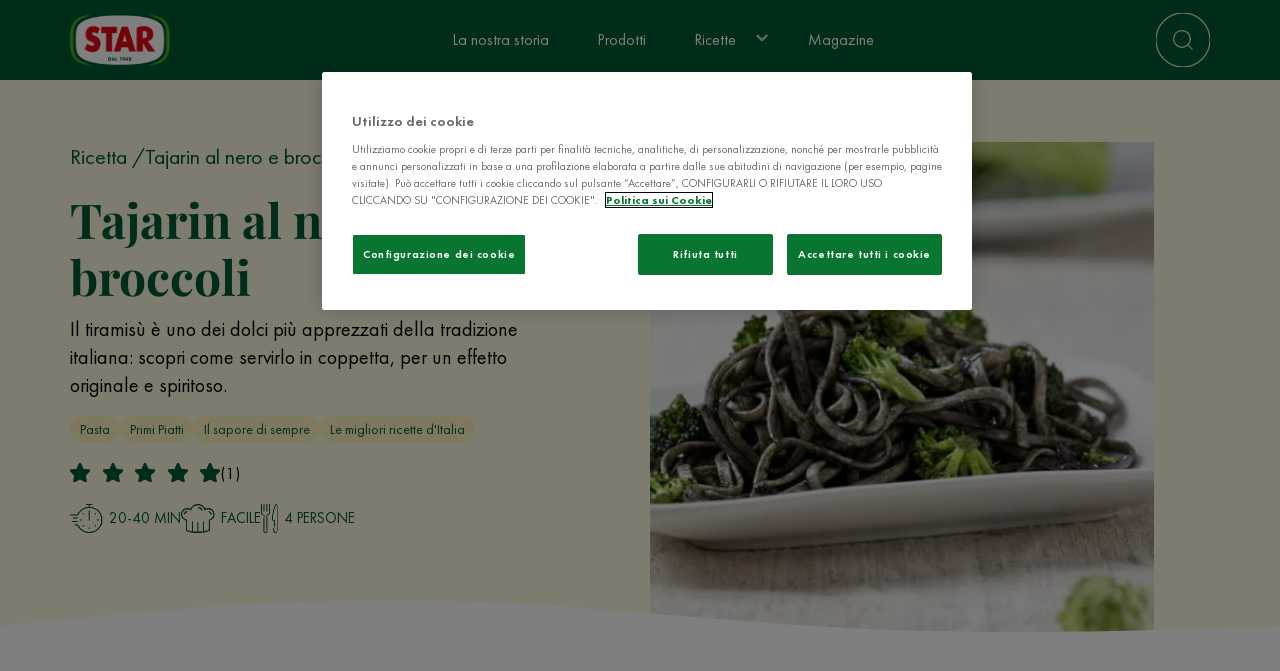

--- FILE ---
content_type: text/html; charset=UTF-8
request_url: https://www.star.it/ricetta/tajarin-al-nero-e-broccoli/
body_size: 12360
content:
<!DOCTYPE html><html lang="it" dir="ltr" prefix="og: https://ogp.me/ns#"><head><meta charset="utf-8" /><script type="application/json" id="dataLayerConf">{"conf":{"lang":"IT","debug":1,"prevent_default_events":0,"prevent_user_logged_push":1,"tracking_youtube_events":1,"hostname_live":"star.it","prevent_env_push":0,"data_layer_conf":{"click_filter":{"selector":"form select","trigger":"change","data":{"event":"click_filter","filter_name":"@dom:element:find[\u0022option\u0022]:selected"}},"click_footer_nav":{"selector":"footer a","trigger":"click","data":{"event":"click_footer_nav","element_text":"@dom:element:text","link_url":"@dom:element:attr:href"}},"share":{"selector":".addtoany_list a","trigger":"click","data":{"event":"share","content_type":"@entity:bundle","content_title":"@entity:title","method":"@dom:element:find[\u0022.a2a_label\u0022]:text"}},"blog_post_vote_submitted":{"selector":".node.article .rating-display .rating span","trigger":"click","data":{"event":"blog_post_vote_submitted","blog_post_name":"@entity:title","blog_post_number_votes":"@entity:field_article_votes","blog_post_scoring":"@entity:field_article_rating","blog_post_user_score":"@dom:element:attr:data-dlc-elem"}},"recipe_vote_submitted":{"selector":".node.recipe .rating-display .rating span","trigger":"click","data":{"event":"recipe_vote_submitted","recipe_cooking_time":"@entity:field_recipe_preparation_time:name|string","recipe_cuisine_type":"@entity:field_recipe_category:name|string","recipe_difficulty":"@entity:field_recipe_difficulty:name|string","recipe_name":"@entity:title","recipe_number_votes":"@entity:field_recipe_votes","recipe_portions":"@entity:field_recipe_yield:name|string","recipe_scoring":"@entity:field_recipe_rating","recipe_user_score":"@dom:element:attr:data-dlc-elem"}},"click":{"selector":".footer-rrss a","trigger":"click","data":{"event":"click_outbound_link","link_domain":"@dom:element:attr:href:domain","link_url":"@dom:element:attr:href","outbound":true}},"click_header_nav":{"selector":".menu li a","trigger":"click","data":{"event":"click_header_nav","element_text":"@dom:element:text","link_url":"@dom:element:attr:href"}},"click_cta":{"selector":"a.button","trigger":"click","data":{"event":"click_cta","cta_category":"@dom:element:href","cta_name":"@dom:element:text"}},"view_search_result":{"selector":"form#views-exposed-form-search-full-search","data":{"event":"view_search_result","search_term":"@dom:custom:selector[\u0022form#views-exposed-form-search-full-search input#edit-query\u0022]:serialize","search_result":"@dom:custom:selector[\u0022.view-search .view-header\u0022]:text"}},"search_from_header":{"selector":".search-icon-wrapper form","trigger":"submit","data":{"event":"search","search_term":"@dom:element:serialize"}},"search_from_page":{"selector":"form#views-exposed-form-search-full-search","trigger":"submit","data":{"event":"search","search_term":"@dom:element:serialize"}}},"join_values_by":","},"templates":{"data_layer":"\u003Cscript id=\u0022gtmdl-snippet-data-layer\u0022\u003E\n\twindow.dataLayer = (typeof window.dataLayer !== \u0027undefined\u0027) ? window.dataLayer : [];\n\t\u003C\/script\u003E","gtm":"\u003C!-- Google Tag Manager --\u003E\n\u003Cscript\u003E\n(function(w,d,s,l,i){w[l]=w[l]||[];w[l].push({\u0027gtm.start\u0027: new Date().getTime(),event:\u0027gtm.js\u0027});var f=d.getElementsByTagName(s)[0],j=d.createElement(s),dl=l!=\u0027dataLayer\u0027?\u0027\u0026l=\u0027+l:\u0027\u0027;j.async=true;j.src=\u0027https:\/\/www.googletagmanager.com\/gtm.js?id=\u0027+i+dl;f.parentNode.insertBefore(j,f);})(window,document,\u0027script\u0027,\u0027dataLayer\u0027,\u0027\u0027);\n\u003C\/script\u003E\n\u003C!-- End Google Tag Manager --\u003E\n","gtm_noscript":"\u003C!-- Google Tag Manager (noscript) --\u003E\n\u003Cnoscript\u003E\n \u003Ciframe src=\u0022https:\/\/www.googletagmanager.com\/ns.html?id=\u0022 height=\u00220\u0022 width=\u00220\u0022 style=\u0022display:none;visibility:hidden\u0022\u003E\u003C\/iframe\u003E\n\u003C\/noscript\u003E\n\u003C!-- End Google Tag Manager (noscript) --\u003E\n"},"placeholder":{"@dom:element:attr:[*]":"","@dom:element:value":"","@dom:element:text":"","@global:host":"gbprodstar.azurewebsites.net","@global:url:canonical":"node\/1455","@global:url":"\/ricetta\/tajarin-al-nero-e-broccoli\/","@global:url_first_parameter":"ricetta","@global:language_id":"it","@global:language":"Italian","@global:site_name":"Star","@global:page_title":"Tajarin al nero e broccoli","@global:environment":"stage","@global:timestamp":1769689800,"@entity:type":"node","@entity:bundle":"recipe","@entity:id":"1455","@entity:title":"Tajarin al nero e broccoli","@entity:field_article_votes":null,"@entity:field_article_rating":null,"@entity:field_recipe_preparation_time:name|string":"20-40 min","@entity:field_recipe_category:name|string":"Ricette Facili,Pasta,Ricette con dado Star,Primi Piatti,Il sapore di sempre,Le migliori ricette d\u0027Italia","@entity:field_recipe_difficulty:name|string":"Facile","@entity:field_recipe_votes":1,"@entity:field_recipe_yield:name|string":"4 persone","@entity:field_recipe_rating":5}}</script><script id="dataLayerPush">window.dataLayer = window.dataLayer || []; window.dataLayer.push({"event":"view_content","content_id":"1455","content_type":"ricetta","content_title":"Tajarin al nero e broccoli","platform":"web","platform_brand":"Star","platform_country":"IT","platform_environment":"stage","platform_language":"it","platform_version":"web","timestamp":1769689800});window.dataLayer.push({"event":"view_recipe","recipe_cooking_time":"20-40 min","recipe_cuisine_type":"Ricette Facili,Pasta,Ricette con dado Star,Primi Piatti,Il sapore di sempre,Le migliori ricette d\u0027Italia","recipe_difficulty":"Facile","recipe_name":"Tajarin al nero e broccoli","recipe_number_votes":1,"recipe_portions":"4 persone","recipe_scoring":5});</script><script type="text/javascript" charset="UTF-8" data-domain-script="e9e471d6-5597-4500-8dfb-ac10a2034699" src="https://cdn.cookielaw.org/scripttemplates/otSDKStub.js"></script><script type="text/javascript">function OptanonWrapper() { }</script><meta name="description" content="Il tiramisù è uno dei dolci più apprezzati della tradizione italiana: scopri come servirlo in coppetta, per un effetto originale e spiritoso." /><link rel="canonical" href="https://www.star.it/ricetta/tajarin-al-nero-e-broccoli/" /><meta property="og:type" content="Recipe" /><meta property="og:url" content="https://www.star.it/ricetta/tajarin-al-nero-e-broccoli/" /><meta property="og:title" content="Tajarin al nero e broccoli - Star" /><meta property="og:image" content="https://gbprodstarcdnstorage.azureedge.net/files/2023-11/1549834248bf5b938fbd936612df164bd01cead6c7.jpg" /><script type="application/ld+json" id="schema_recipe">{"@context":"https://schema.org/","@type":"Recipe","name":"Tajarin al nero e broccoli","author":{"@type":"Thing","name":"Star"},"datePublished":"2013-04-10","dateModified":"2019-02-14","description":"In un wok fate saltare lo scalogno e i broccoli con un po’ di olio extravergine di oliva, aggiustate di sale e terminate la cottura aggiungendo un bicchiere di brodo fatto con il Il Mio Dado Star Vegetale nel quale avrete sciolto il nero di seppia. Poi aggiungete la pasta appena scolata al dente e fate saltare. Servite calda e aggiungete a piacimento del peperoncino.","image":"https://gbprodstarcdnstorage.azureedge.net/files/styles/recipe_image_xxl/azbs/2023-11/1549834248bf5b938fbd936612df164bd01cead6c7.jpg.webp?itok=jO-thBjU","video":[],"totalTime":"PT40M","recipeCategory":"","recipeYield":"4 persone","keywords":"","recipeIngredient":["300.00 g di tajarin all'uovo ","0.50 cubetto de Il Mio Dado Star Vegetale Il Mio Dado Star - Vegetale","1.00 scalogno ","1.00 cimone di broccolo da circa 300 g ","2.00 cucchiai di olio extravergine d'oliva ","2.00 bustine di nero di seppia ","1.00 pizzico di sale ","1.00 pizzico di peperoncino "],"recipeInstructions":[{"@type":"HowToStep","text":"Mondate il broccolo e tagliatelo a tocchetti facendo attenzione a lasciare le cimette intere. Pelate lo scalogno e affettatelo finemente."},{"@type":"HowToStep","text":"Cuocete la pasta in abbondante acqua salata e aggiungendo un po’ di olio extravergine di oliva."},{"@type":"HowToStep","text":"In un wok fate saltare lo scalogno e i broccoli con un po’ di olio extravergine di oliva, aggiustate di sale e terminate la cottura aggiungendo un bicchiere di brodo fatto con il Il Mio Dado Star Vegetale nel quale avrete sciolto il nero di seppia. Poi aggiungete la pasta appena scolata al dente e fate saltare. Servite calda e aggiungete a piacimento del peperoncino."}],"aggregateRating":{"@type":"AggregateRating","ratingValue":"5","ratingCount":"1"},"nutrition":[]}</script><meta name="Generator" content="Drupal 10 (https://www.drupal.org)" /><meta name="MobileOptimized" content="width" /><meta name="HandheldFriendly" content="true" /><meta name="viewport" content="width=device-width, initial-scale=1.0" /><link rel="preload" as="image" imagesrcset="https://gbprodstarcdnstorage.azureedge.net/files/styles/recipe_image_xxl/azbs/2023-11/1549834248bf5b938fbd936612df164bd01cead6c7.jpg.webp?itok=jO-thBjU 1x" media="(min-width: 1920px)" /><link rel="preload" as="image" imagesrcset="https://gbprodstarcdnstorage.azureedge.net/files/styles/recipe_image_xxl/azbs/2023-11/1549834248bf5b938fbd936612df164bd01cead6c7.jpg.webp?itok=jO-thBjU 1x" media="(min-width: 1200px) and (max-width: 1919px)" /><link rel="preload" as="image" imagesrcset="https://gbprodstarcdnstorage.azureedge.net/files/styles/recipe_image_xxl/azbs/2023-11/1549834248bf5b938fbd936612df164bd01cead6c7.jpg.webp?itok=jO-thBjU 1x" media="(min-width: 992px) and (max-width: 1199px)" /><link rel="preload" as="image" imagesrcset="https://gbprodstarcdnstorage.azureedge.net/files/styles/recipe_image_md/azbs/2023-11/1549834248bf5b938fbd936612df164bd01cead6c7.jpg.webp?itok=ASML_YZV 1x" media="(min-width: 768px) and (max-width: 991px)" /><link rel="preload" as="image" imagesrcset="https://gbprodstarcdnstorage.azureedge.net/files/styles/recipe_image_sm/azbs/2023-11/1549834248bf5b938fbd936612df164bd01cead6c7.jpg.webp?itok=UP2SxRWS 1x" media="(min-width: 394px) and (max-width: 767px)" /><link rel="preload" as="image" imagesrcset="https://gbprodstarcdnstorage.azureedge.net/files/styles/recipe_image_xs/azbs/2023-11/1549834248bf5b938fbd936612df164bd01cead6c7.jpg.webp?itok=Z7NTcQ79 1x" media="(max-width: 393px)" /><script type="application/ld+json">{"@context": "https://schema.org","@type": "BreadcrumbList","itemListElement": [{"@type": "ListItem","position": "1","name": "Ricetta"},{"@type": "ListItem","position": "2","name": "Tajarin al nero e broccoli"}]}</script><link rel="icon" href="/themes/custom/star/favicon.ico" type="image/vnd.microsoft.icon" /><script>window.a2a_config=window.a2a_config||{};a2a_config.callbacks=[];a2a_config.overlays=[];a2a_config.templates={};</script><title>Tajarin al nero e broccoli - Ricetta semplice STAR</title><link rel="stylesheet" media="all" href="/sites/default/files/css/css_finHNuVLFZSoJdAjrtn9NTptMANxHRpYfVRFs8hnGBg.css?delta=0&amp;language=it&amp;theme=star&amp;include=[base64]" /><link rel="stylesheet" media="all" href="/sites/default/files/css/css_9iwgzMC7kbCnRMpNvgwg3URq4F2gIDuyMXA1tJTF8OY.css?delta=1&amp;language=it&amp;theme=star&amp;include=[base64]" /><script type="application/json" data-drupal-selector="drupal-settings-json">{"path":{"baseUrl":"\/","scriptPath":null,"pathPrefix":"","currentPath":"node\/1455","currentPathIsAdmin":false,"isFront":false,"currentLanguage":"it","themeUrl":"themes\/custom\/star"},"pluralDelimiter":"\u0003","suppressDeprecationErrors":true,"ajaxPageState":{"libraries":"addtoany\/addtoany.front,blazy\/blazy,blazy\/classlist,blazy\/load,blazy\/loading,blazy\/polyfill,blazy\/promise,blazy\/raf,blazy\/webp,datalayerconf\/datalayerconf,google_tag\/gtag,google_tag\/gtag.ajax,google_tag\/gtm,rating\/rating,splide\/blazy,splide\/load,splide\/nav,star\/breadcrumb,star\/card-recipe,star\/grid_h_cards_header,star\/header,star\/modal,star\/node,star\/rating,star\/recipe,star\/recipe-iconlist,star\/recipe-ingredient,star\/recipe-step,star\/slider,star\/style,star\/view,superfish\/superfish,superfish\/superfish_hoverintent,superfish\/superfish_smallscreen,superfish\/superfish_supersubs,superfish\/superfish_supposition,system\/base,views\/views.module","theme":"star","theme_token":null},"ajaxTrustedUrl":[],"gtm":{"tagId":null,"settings":{"data_layer":"dataLayer","include_classes":false,"allowlist_classes":"","blocklist_classes":"","include_environment":false,"environment_id":"","environment_token":""},"tagIds":["GTM-57MWW8K5"]},"gtag":{"tagId":"","consentMode":false,"otherIds":[],"events":[],"additionalConfigInfo":[]},"blazy":{"loadInvisible":false,"offset":100,"saveViewportOffsetDelay":50,"validateDelay":25,"container":"","loader":true,"unblazy":false,"visibleClass":false},"blazyIo":{"disconnect":false,"rootMargin":"0px","threshold":[0,0.25,0.5,0.75,1]},"splide":{"defaults":{"destroy":false,"type":"slide","mediaQuery":"max","rewind":false,"rewindByDrag":false,"speed":400,"rewindSpeed":0,"waitForTransition":false,"width":0,"height":0,"fixedWidth":0,"fixedHeight":0,"heightRatio":0,"autoWidth":false,"autoHeight":false,"perPage":1,"perMove":0,"clones":0,"start":0,"focus":0,"gap":0,"easing":"cubic-bezier(.42,.65,.27,.99)","arrows":true,"arrowPath":"","pagination":true,"omitEnd":false,"autoplay":false,"interval":5000,"pauseOnHover":true,"pauseOnFocus":true,"progress":false,"resetProgress":true,"keyboard":false,"drag":true,"snap":false,"noDrag":"","dragMinThreshold":15,"swipeDistanceThreshold":150,"flickVelocityThreshold":0.6,"flickPower":600,"flickMaxPages":1,"direction":"ltr","cover":false,"slideFocus":false,"focusableNodes":"a, button, textarea, input, select, iframe","isNavigation":false,"trimSpace":true,"live":true,"updateOnMove":false,"autoScroll":false,"intersection":false,"video":false,"down":false,"randomize":false,"fullscreen":false,"wheel":false,"releaseWheel":false,"zoom":false},"extras":{"destroy":false,"rewind":false,"speed":400,"width":0,"height":0,"fixedWidth":0,"fixedHeight":0,"heightRatio":0,"perPage":1,"perMove":0,"clones":0,"focus":0,"gap":0,"padding":"","easing":"cubic-bezier(.42,.65,.27,.99)","arrows":true,"pagination":true,"drag":true,"snap":false,"direction":"ltr","keyboard":true,"trimSpace":true},"resets":{"arrows":false,"autoplay":false,"drag":false,"pagination":false,"perPage":1,"perMove":1,"progress":false,"start":0,"type":"fade"}},"superfish":{"superfish-main":{"id":"superfish-main","sf":{"animation":{"opacity":"show","height":"show"},"speed":"fast"},"plugins":{"smallscreen":{"mode":"window_width","breakpoint":991,"accordionButton":2,"expandText":"Espandi","collapseText":"Raggruppa","title":"Navigazione principale"},"supposition":true,"supersubs":true}}},"user":{"uid":0,"permissionsHash":"ede88700790b5efd114b78a7ac82334482314a60ba63c5210de46359bf26ffcf"}}</script><script src="/sites/default/files/js/js_9tQc-f7WOQ5UoWjscFFvEAtGLcQTuHt9Aeyj7gxD52w.js?scope=header&amp;delta=0&amp;language=it&amp;theme=star&amp;include=[base64]"></script><script src="/modules/contrib/google_tag/js/gtm.js?t7begw"></script><script src="/modules/contrib/google_tag/js/gtag.js?t7begw"></script><script src="/sites/default/files/js/js_bLqq3gl_3_pv4nJTFTGWmqIKds_ccclRfJktPpz6jY4.js?scope=header&amp;delta=3&amp;language=it&amp;theme=star&amp;include=[base64]"></script><link rel="preload" href="/themes/custom/star/build/fonts/PlayfairDisplay-Regular.woff2" as="font" type="font/woff2" crossorigin><link rel="preload" href="/themes/custom/star/build/fonts/PlayfairDisplay-Italic.woff2" as="font" type="font/woff2" crossorigin><link rel="preload" href="/themes/custom/star/build/fonts/PlayfairDisplay-Bold.woff2" as="font" type="font/woff2" crossorigin><link rel="preload" href="/themes/custom/star/build/fonts/FuturaPT-Book.woff2" as="font" type="font/woff2" crossorigin><link rel="preload" href="/themes/custom/star/build/fonts/FuturaPT-Medium.woff2" as="font" type="font/woff2" crossorigin><link rel="preload" href="/themes/custom/star/build/fonts/FuturaPT-Heavy.woff2" as="font" type="font/woff2" crossorigin></head><body class="node-1455 node-type--recipe path-node language--it"> <a href="#main-content" class="visually-hidden focusable"> Salta al contenuto principale </a> <noscript><iframe src="https://www.googletagmanager.com/ns.html?id=GTM-57MWW8K5"
height="0" width="0" style="display:none;visibility:hidden"></iframe></noscript><script>
(function(e,d){
try{var a=window.swnDataLayer=window.swnDataLayer||{};a.appId=e||a.appId,a.eventBuffer=a.eventBuffer||[],a.loadBuffer=a.loadBuffer||[],a.push=a.push||function(e){a.eventBuffer.push(e)},a.load=a.load||function(e){a.loadBuffer.push(e)},a.dnt=a.dnt!=null?a.dnt:d;var t=document.getElementsByTagName("script")[0],n=document.createElement("script");n.async=! 0,n.src="//wtb-tag.mikmak.ai/scripts/"+a.appId+"/tag.min.js",t.parentNode.insertBefore(n,t)}catch(e){console.log(e)}}("67a3ab752698a02ae1b0f647", false));
</script><div class="dialog-off-canvas-main-canvas" data-off-canvas-main-canvas> <svg width="0" height="0" style="position:absolute"><symbol id="wave" viewBox="0 0 1440 320" preserveAspectRatio="none" shape-rendering="auto" xmlns="http://www.w3.org/2000/svg"><path d="M0,160L80,144C160,128,320,96,480,101.3C640,107,800,149,960,165.3C1120,181,1280,171,1360,165.3L1440,160L1440,320L1360,320C1280,320,1120,320,960,320C800,320,640,320,480,320C320,320,160,320,80,320L0,320Z" /></symbol></svg><svg width="0" height="0" style="position:absolute"><symbol id="wave--bottom" viewBox="0 0 1443.048 143.841" preserveAspectRatio="none" shape-rendering="auto" xmlns="http://www.w3.org/2000/svg"> <path d="M12434.047,3173.614s-174.789,32.138-514.713,25.327-783.126-49.76-844.984-52.573-83.351,0-83.351,0v-90.32h1443.048Z" transform="translate(-10990.999 -3056.048)" /></symbol></svg><div class="page site-wrapper"> <header class="header section"><div class="section__content header__container"><div class="header__branding logo-brand"> <a href="/" ><img src="/themes/custom/star/build/assets/images/star.png" alt="Star" width="100" height="50" /></a></div><div class="header__left "><div class="block block--star-navigazioneprincipale"><ul id="superfish-main" class="menu sf-menu sf-main sf-horizontal sf-style-none"><li id="main-menu-link-content88b96195-fbf1-4f92-b210-c97edb24f978" class="sf-depth-1 sf-no-children"><a href="/storia/" class="sf-depth-1">La nostra storia</a></li><li id="main-menu-link-content4f9e898c-7d51-49b9-b6c1-869349ed69b6" class="sf-depth-1 sf-no-children"><a href="/prodotti/" class="sf-depth-1">Prodotti</a></li><li id="main-menu-link-contente932ff76-aab0-4685-b6d6-10f89ef35b8f" class="sf-depth-1 menuparent"><a href="/ricette/" class="sf-depth-1 menuparent">Ricette</a><ul><li id="main-menu-link-contente932ff76-aab0-4685-b6d6-10f89ef35b8f--2" class="sf-depth-1 sf-clone-parent sf-no-children"><a href="/ricette/" class="sf-depth-1">Ricette</a></li><li id="main-menu-link-content1886dc05-c7d1-4d49-ae32-4b82ce93caad" class="sf-depth-2 sf-clone-parent menuparent"><span class="sf-depth-2 menuparent nolink">Portate</span><ul><li id="main-menu-link-content83c157e9-94b9-4b66-94b8-391ab8ad8645" class="sf-depth-3 sf-no-children"><a href="/ricette/antipasti/" class="sf-depth-3">Antipasti</a></li><li id="main-menu-link-content89a55ea0-0d36-4cb1-ac32-d34e02612744" class="sf-depth-3 sf-no-children"><a href="/ricette/primi-piatti/" class="sf-depth-3">Primi</a></li><li id="main-menu-link-contenta8a77ad7-a0d6-4af1-95c1-7af09fd2796f" class="sf-depth-3 sf-no-children"><a href="/ricette/secondi-piatti/" class="sf-depth-3">Secondi</a></li><li id="main-menu-link-content3ef25acd-79f8-481e-9ab2-b13b82e94ba6" class="sf-depth-3 sf-no-children"><a href="/ricette/verdure-e-contorni/" class="sf-depth-3">Contorni</a></li><li id="main-menu-link-content7f3abb20-ce68-4327-a2f3-f75e893f8150" class="sf-depth-3 sf-no-children"><a href="/ricette/salse-e-sughi/" class="sf-depth-3">Salse e sughi</a></li><li id="main-menu-link-content066d3716-bccf-44e2-a46c-abf43a4aafa9" class="sf-depth-3 sf-no-children"><a href="/ricette/facili-veloci/" class="sf-depth-3">Facili e veloci</a></li></ul></li><li id="main-menu-link-content7be2f483-42eb-43f6-9fed-0e6fe58cfba2" class="sf-depth-2 sf-clone-parent menuparent"><span class="sf-depth-2 menuparent nolink">Momenti in cucina</span><ul><li id="main-menu-link-content95ca976b-1401-40d3-a6d0-6ed3f753985c" class="sf-depth-3 sf-no-children"><a href="/ricette/autunno-lovers/" class="sf-depth-3">Autunno lovers</a></li><li id="main-menu-link-contentfe10cbb9-3c1e-4a64-891f-88b1445ba88e" class="sf-depth-3 sf-no-children"><a href="/ricette/cena-con-amici/" class="sf-depth-3">Cena con amici</a></li><li id="main-menu-link-content3eb7fde0-a1b5-4bd2-bcd4-1e8a04c01052" class="sf-depth-3 sf-no-children"><a href="/ricette/cena-sul-divano/" class="sf-depth-3">Cena sul divano</a></li><li id="main-menu-link-content332cf9cf-a9fd-48f0-b9b0-2e1b9349b05c" class="sf-depth-3 sf-no-children"><a href="/ricette/smartworking/" class="sf-depth-3">Smartworking</a></li></ul></li></ul></li><li id="main-menu-link-content6d40cc48-5cb9-4150-a0d2-7acf9e45aafb" class="sf-depth-1 sf-no-children"><a href="/notizie/" class="sf-depth-1">Magazine</a></li></ul></div></div><div class="header__right "><div class="search-icon-wrapper"><form action="/ricerca/" method="get" class="dlc" data-dlc-trigger="submit" data-dlc-elem="1" data-dlc-selector=".search-icon-wrapper form[data-dlc-elem=1]" > <span class="search-icon"></span> <input class="search-input" name="query" type="search" placeholder="Cerca ricette, prodotti e articoli..." /></form></div></div></div></header> <main class="py-0"> <header class="page__header"> </header><div class="page__content" id="main-content"><div data-drupal-messages-fallback class="hidden"></div><article data-history-node-id="1455" class="node recipe recipe--full"><div class="node__content component"><section class="section bg-secondary-light"><div class="section__content pt-4 pb-4"><div	class="grid grid--2-cols grid--tablet-1-cols grid--mobile-1-cols grid-h-cards-header grid-h-cards-header--bg-hover"	data-animation="grid-h-cards-header"><div class="grid__col grid-h-cards-header__content"><div class="grid-h-cards-header__text"><div class="block"> <nav aria-label="breadcrumb" class=""><ol class="breadcrumb"><li class="breadcrumb-item active"> Ricetta</li><li class="breadcrumb-item active"> Tajarin al nero e broccoli</li></ol> </nav></div><h1 class="grid-h-cards-header__title">Tajarin al nero e broccoli</h1><div class="grid-h-cards-header__body color-text-dark"><div class="field field--name-field-recipe-summary field--type-text-long field--label-hidden field__item">Il tiramisù è uno dei dolci più apprezzati della tradizione italiana: scopri come servirlo in coppetta, per un effetto originale e spiritoso.</div><div class="grid-h-cards-header__tag my-1"><div class="field field--name-field-recipe-category field--type-entity-reference field--label-hidden field__items"><div class="field__item"><a href="/ricette/pasta/" hreflang="it">Pasta</a></div><div class="field__item"><a href="/ricette/primi-piatti/" hreflang="it">Primi Piatti</a></div><div class="field__item"><a href="/ricette/il-mio-dado/" hreflang="it">Il sapore di sempre</a></div><div class="field__item"><a href="/ricette/le-migliori-ricette-d-italia/" hreflang="it">Le migliori ricette d&#039;Italia</a></div></div></div><div class="grid-h-cards-header__rating my-1"><div class="block"><div class="rating-display"><div class="rating" data-score="5" aria-label="rating"> <span></span> <span></span> <span></span> <span></span> <span></span></div> <span class="total-rate">(1)</span></div></div></div><div class="grid-h-cards-header__iconlist my-1"><ul class="recipe-iconlist recipe-iconlist--inline
"><li><img src="/themes/custom/star/build/assets/images/time-primary.png" loading="lazy" alt="Tempo di preparazione"/><span><div class="field field--name-field-recipe-preparation-time field--type-entity-reference field--label-hidden field__item">20-40 min</div> </span></li><li><img src="/themes/custom/star/build/assets/images/chefs-hat-primary.png" loading="lazy" alt="Difficoltà"/><span><div class="field field--name-field-recipe-difficulty field--type-entity-reference field--label-hidden field__item">Facile</div> </span></li><li><img src="/themes/custom/star/build/assets/images/cutlery-primary.png" loading="lazy" alt="Yield"/><span><div class="field field--name-field-recipe-yield field--type-entity-reference field--label-hidden field__item">4 persone</div> </span></li></ul></div></div></div></div><div class="grid__col grid-h-cards-header__image-wrapper"><div class="grid-h-cards-header__image"><span class="grid-h-cards-header__bg-hover"></span> <picture> <source srcset="https://gbprodstarcdnstorage.azureedge.net/files/styles/recipe_image_xxl/azbs/2023-11/1549834248bf5b938fbd936612df164bd01cead6c7.jpg.webp?itok=jO-thBjU 1x" media="(min-width: 1920px)" type="image/webp" width="504" height="504"/> <source srcset="https://gbprodstarcdnstorage.azureedge.net/files/styles/recipe_image_xxl/azbs/2023-11/1549834248bf5b938fbd936612df164bd01cead6c7.jpg.webp?itok=jO-thBjU 1x" media="(min-width: 1200px) and (max-width: 1919px)" type="image/webp" width="504" height="504"/> <source srcset="https://gbprodstarcdnstorage.azureedge.net/files/styles/recipe_image_xxl/azbs/2023-11/1549834248bf5b938fbd936612df164bd01cead6c7.jpg.webp?itok=jO-thBjU 1x" media="(min-width: 992px) and (max-width: 1199px)" type="image/webp" width="504" height="504"/> <source srcset="https://gbprodstarcdnstorage.azureedge.net/files/styles/recipe_image_md/azbs/2023-11/1549834248bf5b938fbd936612df164bd01cead6c7.jpg.webp?itok=ASML_YZV 1x" media="(min-width: 768px) and (max-width: 991px)" type="image/webp" width="992" height="992"/> <source srcset="https://gbprodstarcdnstorage.azureedge.net/files/styles/recipe_image_sm/azbs/2023-11/1549834248bf5b938fbd936612df164bd01cead6c7.jpg.webp?itok=UP2SxRWS 1x" media="(min-width: 394px) and (max-width: 767px)" type="image/webp" width="768" height="768"/> <source srcset="https://gbprodstarcdnstorage.azureedge.net/files/styles/recipe_image_xs/azbs/2023-11/1549834248bf5b938fbd936612df164bd01cead6c7.jpg.webp?itok=Z7NTcQ79 1x" media="(max-width: 393px)" type="image/webp" width="394" height="394"/> <img loading="lazy" src="https://gbprodstarcdnstorage.azureedge.net/files/styles/recipe_image/azbs/2023-11/1549834248bf5b938fbd936612df164bd01cead6c7.jpg?itok=pQGBQJzi" width="992" height="992" alt="1549834248bf5b938fbd936612df164bd01cead6c7.jpg" class="img-fluid"> </picture></div></div></div></div></section><section class="section bg-default section--has-wave"><div class="section__wave "><svg class="svg-icon" aria-hidden="true"><use xlink:href="#wave" x="0" y="0" /></svg></div><div class="section__content pt-6 pb-4"><div class="grid grid--30-10-60"><div class="grid__col"><div class="recipe__ingredients recipe-ingredient"><p class="h3 mb-2 color-title">Ingredienti</p><div class="recipe-ingredient"><ul class="recipe-ingredient__list"><li data-ingredient="1"> 300 g di tajarin all&#039;uovo</li><li data-ingredient="2"><div class="recipe-ingredient__header bg-primary color-default"><p> 1 cubetto de Il Mio Dado Star Vegetale Il Mio Dado Star - Vegetale</p><div class="field field--name-field-recipe-ingredient-product field--type-entity-reference field--label-hidden field__item"><article data-history-node-id="32" class="node node--promoted product product--thumbnail"><div class="node__content"> <a href="/prodotto/vegetale/" hreflang="it"><img loading="lazy" src="https://gbprodstarcdnstorage.azureedge.net/files/styles/thumbnail_bigger/azbs/2023-12/DADO_VEGET.png?itok=wnzqyNpb" width="166" height="200" alt="Il Mio Dado Star - Vegetale con 9 verdure" class="img-fluid"></a></div> </article></div></div></li><li data-ingredient="3"> 1 scalogno</li><li data-ingredient="4"> 1 cimone di broccolo da circa 300 g</li><li data-ingredient="5"> 2 cucchiai di olio extravergine d&#039;oliva</li><li data-ingredient="6"> 2 bustine di nero di seppia</li><li data-ingredient="7"> 1 pizzico di sale</li><li data-ingredient="8"> 1 pizzico di peperoncino</li></ul></div></div></div><div class="grid__col"></div><div class="grid__col"><div class="recipe__steps recipe-steps"><p class="h3 mb-2 color-title">Preparazione</p><div class="recipe-step"><div class="recipe-step__image"></div><div class="recipe-step__body" data-step="1">Mondate il broccolo e tagliatelo a tocchetti facendo attenzione a lasciare le cimette intere. Pelate lo scalogno e affettatelo finemente.</div></div><div class="recipe-step"><div class="recipe-step__image"></div><div class="recipe-step__body" data-step="2">Cuocete la pasta in abbondante acqua salata e aggiungendo un po’ di olio extravergine di oliva.</div></div><div class="recipe-step"><div class="recipe-step__image"></div><div class="recipe-step__body" data-step="3">In un wok fate saltare lo scalogno e i broccoli con un po’ di olio extravergine di oliva, aggiustate di sale e terminate la cottura aggiungendo un bicchiere di brodo fatto con il Il Mio Dado Star Vegetale nel quale avrete sciolto il nero di seppia. Poi aggiungete la pasta appena scolata al dente e fate saltare. Servite calda e aggiungete a piacimento del peperoncino.</div></div></div></div></div><div class="recipe__description bt-dark pt-4 mt-4 mb-2 color-text-dark" id="read_more"></div></div></section><section class="section bg-default"><div class="section__content pt-2 pb-4"><div class="block"><div class="rating-wrap"><div class="rating-wrap-title">Valuta questa ricetta</div><div class="rating-wrap-stars" data-node="1455"><div class="rating" data-rating="0"><ul class="rating-stars"><li class="rating-star" title="Poor" data-value="1"> <i class="star"></i></li><li class="rating-star" title="Sufficiente" data-value="2"> <i class="star"></i></li><li class="rating-star" title="Buono" data-value="3"> <i class="star"></i></li><li class="rating-star" title="Excellent" data-value="4"> <i class="star"></i></li><li class="rating-star" title="WOW!!!" data-value="5"> <i class="star"></i></li></ul></div><div class="success-box"><div class="clearfix"></div><div class="text-message"></div><div class="clearfix"></div></div></div></div></div></div></section><section class="section bg-default"><div class="section__content pt-4 pb-4"><h2 class="view-heading">Altre idee gustose per te</h2><div><div class="view js-view-dom-id-b4cf0091295c5d5fea212d683afba4658b5ce8e0ea37b853803ad409efd00956 view-recipe"><div class="view-content"><div class="splide splide--default blazy splide--view splide--view--recipe splide--view--recipe--related-recipes-by-category splide--view--recipe-block-related-recipes-by-category splide--optionset--progress-mob-1-desk-4-destroy- splide--slide is-carousel is-less" data-blazy="" id="splide-aac708eaa0b" data-splide="{&quot;count&quot;:4,&quot;total&quot;:4,&quot;pagination&quot;:false,&quot;rewind&quot;:true,&quot;perPage&quot;:4,&quot;gap&quot;:&quot;18px&quot;,&quot;drag&quot;:false,&quot;breakpoints&quot;:{&quot;768&quot;:{&quot;fixedWidth&quot;:&quot;267px&quot;,&quot;perMove&quot;:1,&quot;gap&quot;:&quot;18px&quot;,&quot;padding&quot;:&quot;&quot;,&quot;arrows&quot;:false,&quot;pagination&quot;:false,&quot;drag&quot;:&quot;true&quot;}}}"><div class="splide__arrows"></div><div class="splide__slider"><div class="splide__track"><ul class="splide__list splide__list--slide"><li class="splide__slide slide slide--0"> <article data-history-node-id="1750" class="node recipe recipe--teaser"><div class="card-recipe bg-default"><div class="card-recipe__image-container"><a href="/ricetta/quinoa-allo-zafferano/"> <picture> <source srcset="https://gbprodstarcdnstorage.azureedge.net/files/styles/related_recipe_category_xxl/azbs/2023-11/1549836611bb850260f9a42cfff62412c069b81dd8.jpg.webp?itok=KZp1SROB 1x" media="(min-width: 1920px)" type="image/webp" width="276" height="223"/> <source srcset="https://gbprodstarcdnstorage.azureedge.net/files/styles/related_recipe_category_xxl/azbs/2023-11/1549836611bb850260f9a42cfff62412c069b81dd8.jpg.webp?itok=KZp1SROB 1x" media="(min-width: 1200px) and (max-width: 1919px)" type="image/webp" width="276" height="223"/> <source srcset="https://gbprodstarcdnstorage.azureedge.net/files/styles/related_recipe_category_xxl/azbs/2023-11/1549836611bb850260f9a42cfff62412c069b81dd8.jpg.webp?itok=KZp1SROB 1x" media="(min-width: 992px) and (max-width: 1199px)" type="image/webp" width="276" height="223"/> <source srcset="https://gbprodstarcdnstorage.azureedge.net/files/styles/related_recipe_category_xxl/azbs/2023-11/1549836611bb850260f9a42cfff62412c069b81dd8.jpg.webp?itok=KZp1SROB 1x" media="(min-width: 768px) and (max-width: 991px)" type="image/webp" width="276" height="223"/> <source srcset="https://gbprodstarcdnstorage.azureedge.net/files/styles/related_recipe_category_xxl/azbs/2023-11/1549836611bb850260f9a42cfff62412c069b81dd8.jpg.webp?itok=KZp1SROB 1x" media="(min-width: 394px) and (max-width: 767px)" type="image/webp" width="276" height="223"/> <source srcset="https://gbprodstarcdnstorage.azureedge.net/files/styles/related_recipe_category_xxl/azbs/2023-11/1549836611bb850260f9a42cfff62412c069b81dd8.jpg.webp?itok=KZp1SROB 1x" media="(max-width: 393px)" type="image/webp" width="276" height="223"/> <img loading="lazy" src="https://gbprodstarcdnstorage.azureedge.net/files/styles/related_recipe_category/azbs/2023-11/1549836611bb850260f9a42cfff62412c069b81dd8.jpg?itok=qzx2D7VX" width="276" height="223" alt="1549836611bb850260f9a42cfff62412c069b81dd8.jpg" class="img-fluid"> </picture> </a></div><div class="card-recipe__content"><ul class="recipe-iconlist recipe-iconlist--small
"><li><img src="/themes/custom/star/build/assets/images/time-primary.png" loading="lazy" alt="Tempo di preparazione"/><span><div class="field field--name-field-recipe-preparation-time field--type-entity-reference field--label-hidden field__item">10-20 min</div> </span></li><li><img src="/themes/custom/star/build/assets/images/chefs-hat-primary.png" loading="lazy" alt="Difficoltà"/><span><div class="field field--name-field-recipe-difficulty field--type-entity-reference field--label-hidden field__item">Facile</div> </span></li><li><img src="/themes/custom/star/build/assets/images/cutlery-primary.png" loading="lazy" alt="Yield"/><span><div class="field field--name-field-recipe-yield field--type-entity-reference field--label-hidden field__item">4 persone</div> </span></li></ul><h3 class="card-recipe__title"><a href="/ricetta/quinoa-allo-zafferano/">Quinoa allo zafferano</a></h3></div></div></article></li><li class="splide__slide slide slide--1"> <article data-history-node-id="1832" class="node recipe recipe--teaser"><div class="card-recipe bg-default"><div class="card-recipe__image-container"><a href="/ricetta/petto-di-tacchino-al-curry/"> <picture> <source srcset="https://gbprodstarcdnstorage.azureedge.net/files/styles/related_recipe_category_xxl/azbs/2023-11/15498372791114e0a22afd2e6527063b06d9981430.jpg.webp?itok=oIgcAYhx 1x" media="(min-width: 1920px)" type="image/webp" width="276" height="223"/> <source srcset="https://gbprodstarcdnstorage.azureedge.net/files/styles/related_recipe_category_xxl/azbs/2023-11/15498372791114e0a22afd2e6527063b06d9981430.jpg.webp?itok=oIgcAYhx 1x" media="(min-width: 1200px) and (max-width: 1919px)" type="image/webp" width="276" height="223"/> <source srcset="https://gbprodstarcdnstorage.azureedge.net/files/styles/related_recipe_category_xxl/azbs/2023-11/15498372791114e0a22afd2e6527063b06d9981430.jpg.webp?itok=oIgcAYhx 1x" media="(min-width: 992px) and (max-width: 1199px)" type="image/webp" width="276" height="223"/> <source srcset="https://gbprodstarcdnstorage.azureedge.net/files/styles/related_recipe_category_xxl/azbs/2023-11/15498372791114e0a22afd2e6527063b06d9981430.jpg.webp?itok=oIgcAYhx 1x" media="(min-width: 768px) and (max-width: 991px)" type="image/webp" width="276" height="223"/> <source srcset="https://gbprodstarcdnstorage.azureedge.net/files/styles/related_recipe_category_xxl/azbs/2023-11/15498372791114e0a22afd2e6527063b06d9981430.jpg.webp?itok=oIgcAYhx 1x" media="(min-width: 394px) and (max-width: 767px)" type="image/webp" width="276" height="223"/> <source srcset="https://gbprodstarcdnstorage.azureedge.net/files/styles/related_recipe_category_xxl/azbs/2023-11/15498372791114e0a22afd2e6527063b06d9981430.jpg.webp?itok=oIgcAYhx 1x" media="(max-width: 393px)" type="image/webp" width="276" height="223"/> <img loading="lazy" src="https://gbprodstarcdnstorage.azureedge.net/files/styles/related_recipe_category/azbs/2023-11/15498372791114e0a22afd2e6527063b06d9981430.jpg?itok=no6cpGu7" width="276" height="223" alt="Petto di tacchino al curry" class="img-fluid"> </picture> </a></div><div class="card-recipe__content"><ul class="recipe-iconlist recipe-iconlist--small
"><li><img src="/themes/custom/star/build/assets/images/time-primary.png" loading="lazy" alt="Tempo di preparazione"/><span><div class="field field--name-field-recipe-preparation-time field--type-entity-reference field--label-hidden field__item">20-40 min</div> </span></li><li><img src="/themes/custom/star/build/assets/images/chefs-hat-primary.png" loading="lazy" alt="Difficoltà"/><span><div class="field field--name-field-recipe-difficulty field--type-entity-reference field--label-hidden field__item">Facile</div> </span></li><li><img src="/themes/custom/star/build/assets/images/cutlery-primary.png" loading="lazy" alt="Yield"/><span><div class="field field--name-field-recipe-yield field--type-entity-reference field--label-hidden field__item">4 persone</div> </span></li></ul><h3 class="card-recipe__title"><a href="/ricetta/petto-di-tacchino-al-curry/">Petto di tacchino al curry</a></h3></div></div></article></li><li class="splide__slide slide slide--2"> <article data-history-node-id="785" class="node recipe recipe--teaser"><div class="card-recipe bg-default"><div class="card-recipe__image-container"><a href="/ricetta/padellata-di-funghi-saporita/"> <picture> <source srcset="https://gbprodstarcdnstorage.azureedge.net/files/styles/related_recipe_category_xxl/azbs/2023-11/1549831613f62b48cb286e41808a1b37996494fcc5.jpg.webp?itok=5V3Oqisc 1x" media="(min-width: 1920px)" type="image/webp" width="276" height="223"/> <source srcset="https://gbprodstarcdnstorage.azureedge.net/files/styles/related_recipe_category_xxl/azbs/2023-11/1549831613f62b48cb286e41808a1b37996494fcc5.jpg.webp?itok=5V3Oqisc 1x" media="(min-width: 1200px) and (max-width: 1919px)" type="image/webp" width="276" height="223"/> <source srcset="https://gbprodstarcdnstorage.azureedge.net/files/styles/related_recipe_category_xxl/azbs/2023-11/1549831613f62b48cb286e41808a1b37996494fcc5.jpg.webp?itok=5V3Oqisc 1x" media="(min-width: 992px) and (max-width: 1199px)" type="image/webp" width="276" height="223"/> <source srcset="https://gbprodstarcdnstorage.azureedge.net/files/styles/related_recipe_category_xxl/azbs/2023-11/1549831613f62b48cb286e41808a1b37996494fcc5.jpg.webp?itok=5V3Oqisc 1x" media="(min-width: 768px) and (max-width: 991px)" type="image/webp" width="276" height="223"/> <source srcset="https://gbprodstarcdnstorage.azureedge.net/files/styles/related_recipe_category_xxl/azbs/2023-11/1549831613f62b48cb286e41808a1b37996494fcc5.jpg.webp?itok=5V3Oqisc 1x" media="(min-width: 394px) and (max-width: 767px)" type="image/webp" width="276" height="223"/> <source srcset="https://gbprodstarcdnstorage.azureedge.net/files/styles/related_recipe_category_xxl/azbs/2023-11/1549831613f62b48cb286e41808a1b37996494fcc5.jpg.webp?itok=5V3Oqisc 1x" media="(max-width: 393px)" type="image/webp" width="276" height="223"/> <img loading="lazy" src="https://gbprodstarcdnstorage.azureedge.net/files/styles/related_recipe_category/azbs/2023-11/1549831613f62b48cb286e41808a1b37996494fcc5.jpg?itok=2A_s4LEe" width="276" height="223" alt="1549831613f62b48cb286e41808a1b37996494fcc5.jpg" class="img-fluid"> </picture> </a></div><div class="card-recipe__content"><ul class="recipe-iconlist recipe-iconlist--small
"><li><img src="/themes/custom/star/build/assets/images/time-primary.png" loading="lazy" alt="Tempo di preparazione"/><span><div class="field field--name-field-recipe-preparation-time field--type-entity-reference field--label-hidden field__item">20-40 min</div> </span></li><li><img src="/themes/custom/star/build/assets/images/chefs-hat-primary.png" loading="lazy" alt="Difficoltà"/><span><div class="field field--name-field-recipe-difficulty field--type-entity-reference field--label-hidden field__item">Facile</div> </span></li><li><img src="/themes/custom/star/build/assets/images/cutlery-primary.png" loading="lazy" alt="Yield"/><span><div class="field field--name-field-recipe-yield field--type-entity-reference field--label-hidden field__item">4 persone</div> </span></li></ul><h3 class="card-recipe__title"><a href="/ricetta/padellata-di-funghi-saporita/">Padellata di funghi saporita</a></h3></div></div></article></li><li class="splide__slide slide slide--3"> <article data-history-node-id="84" class="node recipe recipe--teaser"><div class="card-recipe bg-default"><div class="card-recipe__image-container"><a href="/ricetta/carpaccio-di-manzo-con-rucola-e-grana/"> <picture> <source srcset="https://gbprodstarcdnstorage.azureedge.net/files/styles/related_recipe_category_xxl/azbs/2023-11/1549830236ae44c1ae52cfaedecc5be2184acf8037.jpg.webp?itok=qGxv-kkQ 1x" media="(min-width: 1920px)" type="image/webp" width="276" height="223"/> <source srcset="https://gbprodstarcdnstorage.azureedge.net/files/styles/related_recipe_category_xxl/azbs/2023-11/1549830236ae44c1ae52cfaedecc5be2184acf8037.jpg.webp?itok=qGxv-kkQ 1x" media="(min-width: 1200px) and (max-width: 1919px)" type="image/webp" width="276" height="223"/> <source srcset="https://gbprodstarcdnstorage.azureedge.net/files/styles/related_recipe_category_xxl/azbs/2023-11/1549830236ae44c1ae52cfaedecc5be2184acf8037.jpg.webp?itok=qGxv-kkQ 1x" media="(min-width: 992px) and (max-width: 1199px)" type="image/webp" width="276" height="223"/> <source srcset="https://gbprodstarcdnstorage.azureedge.net/files/styles/related_recipe_category_xxl/azbs/2023-11/1549830236ae44c1ae52cfaedecc5be2184acf8037.jpg.webp?itok=qGxv-kkQ 1x" media="(min-width: 768px) and (max-width: 991px)" type="image/webp" width="276" height="223"/> <source srcset="https://gbprodstarcdnstorage.azureedge.net/files/styles/related_recipe_category_xxl/azbs/2023-11/1549830236ae44c1ae52cfaedecc5be2184acf8037.jpg.webp?itok=qGxv-kkQ 1x" media="(min-width: 394px) and (max-width: 767px)" type="image/webp" width="276" height="223"/> <source srcset="https://gbprodstarcdnstorage.azureedge.net/files/styles/related_recipe_category_xxl/azbs/2023-11/1549830236ae44c1ae52cfaedecc5be2184acf8037.jpg.webp?itok=qGxv-kkQ 1x" media="(max-width: 393px)" type="image/webp" width="276" height="223"/> <img loading="lazy" src="https://gbprodstarcdnstorage.azureedge.net/files/styles/related_recipe_category/azbs/2023-11/1549830236ae44c1ae52cfaedecc5be2184acf8037.jpg?itok=NnRmfhHR" width="276" height="223" alt="Carpaccio di manzo" title="Carpaccio di manzo" class="img-fluid"> </picture> </a></div><div class="card-recipe__content"><ul class="recipe-iconlist recipe-iconlist--small
"><li><img src="/themes/custom/star/build/assets/images/time-primary.png" loading="lazy" alt="Tempo di preparazione"/><span><div class="field field--name-field-recipe-preparation-time field--type-entity-reference field--label-hidden field__item">20-40 min</div> </span></li><li><img src="/themes/custom/star/build/assets/images/chefs-hat-primary.png" loading="lazy" alt="Difficoltà"/><span><div class="field field--name-field-recipe-difficulty field--type-entity-reference field--label-hidden field__item">Facile</div> </span></li><li><img src="/themes/custom/star/build/assets/images/cutlery-primary.png" loading="lazy" alt="Yield"/><span><div class="field field--name-field-recipe-yield field--type-entity-reference field--label-hidden field__item">4 persone</div> </span></li></ul><h3 class="card-recipe__title"><a href="/ricetta/carpaccio-di-manzo-con-rucola-e-grana/">Carpaccio di manzo con rucola e grana</a></h3></div></div></article></li></ul></div><div class="splide__progress"><div class="splide__progress__bar"></div></div></div><div class="splide__pagination"></div></div></div></div></div></div></section></div></article></div> </main> <section class="pre-footer section bg-secondary-light section--has-wave"><div class="section__wave "><svg class="svg-icon" aria-hidden="true"><use xlink:href="#wave" x="0" y="0" /></svg></div><div class="section__content py-5"><div class="grid grid--2-cols"><div class="grid__col"><h4>Altre Ricette</h4><div class="block block--star-prefooterleft block--system-menu"><ul class="nav footer-linklist"><li class="nav-item"> <a href="/ricette/secondi-di-carne/" target="_self" class="nav-link" data-drupal-link-system-path="taxonomy/term/50">Carne</a></li><li class="nav-item"> <a href="/ricette/risotti/" class="nav-link" data-drupal-link-system-path="taxonomy/term/62">Risotti</a></li><li class="nav-item"> <a href="/ricette/cous-cous/" class="nav-link" data-drupal-link-system-path="taxonomy/term/144">Cous cous</a></li><li class="nav-item"> <a href="/ricette/estive/" class="nav-link" data-drupal-link-system-path="taxonomy/term/77">Estive</a></li><li class="nav-item"> <a href="/ricette/cereali-e-legumi/" class="nav-link" data-drupal-link-system-path="taxonomy/term/35">Legumi e cereali</a></li><li class="nav-item"> <a href="/ricette/vegetariane/" target="_self" class="nav-link" data-drupal-link-system-path="taxonomy/term/43">Vegetariane</a></li><li class="nav-item"> <a href="/ricette/pasta/" target="_self" class="nav-link" data-drupal-link-system-path="taxonomy/term/39">Pasta</a></li><li class="nav-item"> <a href="/ricette/pasta-sfoglia/" class="nav-link" data-drupal-link-system-path="taxonomy/term/102">Pasta sfoglia</a></li><li class="nav-item"> <a href="/ricette/torte-salate/" class="nav-link" data-drupal-link-system-path="taxonomy/term/70">Torte salate</a></li><li class="nav-item"> <a href="/ricette/pesce/" class="nav-link" data-drupal-link-system-path="taxonomy/term/29">Pesce</a></li><li class="nav-item"> <a href="/ricette/pizza/" class="nav-link" data-drupal-link-system-path="taxonomy/term/86">Pizza</a></li><li class="nav-item"> <a href="/ricette/pollo/" class="nav-link" data-drupal-link-system-path="taxonomy/term/190">Pollo</a></li><li class="nav-item"> <a href="/ricette/regionale-piatti-tipici-napoletani/" class="nav-link" data-drupal-link-system-path="taxonomy/term/79">Ricette napoletane</a></li><li class="nav-item"> <a href="/ricette/regionale-piatti-tipici-pugliesi/" class="nav-link" data-drupal-link-system-path="taxonomy/term/80">Ricette pugliesi</a></li><li class="nav-item"> <a href="/ricette/regionale-piatti-tipici-romani/" class="nav-link" data-drupal-link-system-path="taxonomy/term/81">Ricette romane</a></li><li class="nav-item"> <a href="/ricette/regionale-piatti-tipici-siciliani/" class="nav-link" data-drupal-link-system-path="taxonomy/term/78">Ricette siciliane</a></li><li class="nav-item"> <a href="/ricette/regionale-piatti-tipici-toscani/" class="nav-link" data-drupal-link-system-path="taxonomy/term/82">Ricette toscane</a></li></ul></div></div><div class="grid__col"><h4>Scelte da noi</h4><div class="block block--star-prefooterright block--system-menu"><ul class="nav footer-linklist"><li class="nav-item"> <a href="/ricetta/agnello-al-forno/" class="nav-link" data-drupal-link-system-path="node/838">Agnello al forno</a></li><li class="nav-item"> <a href="/ricetta/arrosto-di-vitello/" class="nav-link" data-drupal-link-system-path="node/1132">Arrosto di vitello</a></li><li class="nav-item"> <a href="/ricetta/calamaretti-ripieni/" class="nav-link" data-drupal-link-system-path="node/275">Calamaretti ripieni</a></li><li class="nav-item"> <a href="/ricetta/carciofi-alla-giudia/" class="nav-link" data-drupal-link-system-path="node/1508">Carciofi alla giudia</a></li><li class="nav-item"> <a href="/ricetta/carciofi-alla-romana/" class="nav-link" data-drupal-link-system-path="node/115">Carciofi alla romana</a></li><li class="nav-item"> <a href="/ricetta/coniglio-alla-cacciatora/" class="nav-link" data-drupal-link-system-path="node/1163">Coniglio alla cacciatora</a></li><li class="nav-item"> <a href="/ricetta/fusilli-ricotta-e-pomodorini/" class="nav-link" data-drupal-link-system-path="node/826">Fusilli ricotta e pomodorini</a></li><li class="nav-item"> <a href="/ricetta/mafaldine-alla-norma/" target="_self" class="nav-link" data-drupal-link-system-path="node/398">Mafaldine alla Norma</a></li><li class="nav-item"> <a href="/ricetta/filetto-di-maiale-in-padella-alla-senape/" class="nav-link" data-drupal-link-system-path="node/1286">Maiale alla senape</a></li><li class="nav-item"> <a href="/ricetta/orata-al-forno/" class="nav-link" data-drupal-link-system-path="node/67">Orata al forno</a></li><li class="nav-item"> <a href="/ricetta/pastina-in-brodo/" target="_self" class="nav-link" data-drupal-link-system-path="node/515">Pastina in brodo</a></li><li class="nav-item"> <a href="/ricetta/petti-di-pollo-impanati/" class="nav-link" data-drupal-link-system-path="node/676">Petti di pollo impanati</a></li><li class="nav-item"> <a href="/ricetta/pollo-al-curry/" class="nav-link" data-drupal-link-system-path="node/147">Pollo al curry</a></li><li class="nav-item"> <a href="/ricetta/riso-con-pollo-e-zucchine/" class="nav-link" data-drupal-link-system-path="node/1419">Riso pollo e zucchine</a></li><li class="nav-item"> <a href="/ricetta/spaghetti-alla-carbonara/" class="nav-link" data-drupal-link-system-path="node/143">Spaghetti alla carbonara</a></li><li class="nav-item"> <a href="/ricetta/spezzatino-di-vitello/" class="nav-link" data-drupal-link-system-path="node/81">Spezzatino di vitello</a></li><li class="nav-item"> <a href="/ricetta/zuppa-imperiale/" class="nav-link" data-drupal-link-system-path="node/1361">Zuppa imperiale</a></li><li class="nav-item"> <a href="/ricetta/zuppa-di-porri-e-patate/" class="nav-link" data-drupal-link-system-path="node/1162">Zuppa porri e patate</a></li></ul></div></div></div></div> </section> <footer class="page__footer footer section bg-primary"><div class="section__content"><div class="grid-auto footer__container grid--justify-between"><div class="grid__col footer__brand"><img src="https://uploads-ssl.webflow.com/645bbbac1d759388e2dc4806/645bbca8fa6ce94027bbdbb3_STAR.png" loading="lazy" id="w-node-_07907a93-08ad-84b6-3e92-8ce36d2e0de0-6d2e0ddd" alt=""/></div><div class="grid__col footer__nav"><div class="block block--star-footer block--system-menu"><ul class="nav"><li class="nav-item"> <a href="https://consumerwebform.thegbfoods.com:44301/app?from=bUoWEO2U9FZp8YzyNeOd5r4tjnKrwx79QC5SBZSIGJlv9bjYOrFIVg%3D%3D&amp;lang=it&amp;id=cKBRQQjitJxGFJW05A3p3pwPgvlEw7N6ltzwDzsmmnfUbpQEj09YCA%3D%3D" target="_blank" class="nav-link">Contatti</a></li><li class="nav-item"> <a href="https://www.linkedin.com/jobs/search/?f_C=9450616&amp;locationId=OTHERS.worldwide" class="nav-link" target="_blank">Lavora con noi</a></li><li class="nav-item"> <a href="/policy-parita-di-genere/" target="_self" class="nav-link" data-drupal-link-system-path="node/25">Parità di genere</a></li><li class="nav-item"> <a href="/progetto-snif/" class="nav-link" data-drupal-link-system-path="node/1946">SNIF</a></li><li class="nav-item"> <a href="/prodotti/" target="_self" class="nav-link" data-drupal-link-system-path="node/168">Prodotti</a></li><li class="nav-item"> <a href="/ricette/" target="_self" class="nav-link" data-drupal-link-system-path="node/169">Ricette</a></li><li class="nav-item"> <a href="/notizie/" target="_self" class="nav-link" data-drupal-link-system-path="node/166">Magazine</a></li></ul></div></div><div class="grid__col footer__rrss"><div class="field field--name-body field--type-text-with-summary field--label-hidden field__item"><div class="footer-rrss"><a href="https://www.instagram.com/starinfamiglia/" target="_blank"><img src="/themes/custom/star/build/assets/images/instagram.svg" alt="instagram" width="30" height="30" loading="lazy" /></a> <a href="https://www.facebook.com/StarInCucina/" target="_blank"><img src="/themes/custom/star/build/assets/images/facebook.svg" alt="facebook" width="30" height="30" loading="lazy" /></a> <a href="https://www.youtube.com/user/StarInCucina/" target="_blank"><img src="/themes/custom/star/build/assets/images/youtube.svg" alt="youtube" width="30" height="30" loading="lazy" /></a> <a href="https://it.linkedin.com/company/star-spa/" target="_blank"><img src="/themes/custom/star/build/assets/images/linkedin.svg" alt="linkedin" width="30" height="30" loading="lazy" /></a></div></div></div></div><div class="line-divider"></div><div class="grid__col"><div class="block block--star-copyrightfooter"> Copyright &copy; 2026 All rights reserved</div></div><div class="grid-auto grid--justify-center footer__legal"><div class="block block--star-footerlegal block--system-menu"><ul class="nav"><li class="nav-item"> <a href="/cookies-legali/" target="_self" class="nav-link" data-drupal-link-system-path="node/23">Cookie policy</a></li><li class="nav-item"> <a href="/politica-privacy/" target="_self" class="nav-link" data-drupal-link-system-path="node/22">Privacy policy</a></li><li class="nav-item"> <a href="/note-legali/" target="_self" class="nav-link" data-drupal-link-system-path="node/24">Termini e condizioni</a></li></ul></div></div></div></footer></div></div><script src="/sites/default/files/js/js_xBGi9n2F2XBeXSwXDh23GhUL4Nfux89BeaBRhVGxpVw.js?scope=footer&amp;delta=0&amp;language=it&amp;theme=star&amp;include=[base64]"></script><script src="https://static.addtoany.com/menu/page.js" async></script><script src="/sites/default/files/js/js_sDLdAka3_NgWx63C9n1LcPkVlErz3-mt96nl26B4kGI.js?scope=footer&amp;delta=2&amp;language=it&amp;theme=star&amp;include=[base64]"></script></body></html>

--- FILE ---
content_type: image/svg+xml
request_url: https://www.star.it/themes/custom/star/build/assets/images/search.svg
body_size: 288
content:
<svg xmlns="http://www.w3.org/2000/svg" width="53" height="53" viewBox="0 0 53 53">
  <g id="Raggruppa_39" data-name="Raggruppa 39" transform="translate(-1084.5 -39)">
    <g id="SERACH" transform="translate(1101.5 56)">
      <g id="Search" transform="translate(0 0)">
        <path id="path" d="M18.487,19a.49.49,0,0,1-.349-.155l-4-4-.008-.009a8.491,8.491,0,1,1,.706-.706l.009.008,4,4a.47.47,0,0,1,.118.53A.535.535,0,0,1,18.487,19Zm-10-18a7.492,7.492,0,0,0-5.3,12.791,7.492,7.492,0,1,0,10.6-10.6A7.442,7.442,0,0,0,8.492,1Z" fill="#fff"/>
      </g>
    </g>
    <rect id="Fill" width="52" height="52" rx="26" transform="translate(1085 39.5)" fill="none" stroke="#fff" stroke-miterlimit="10" stroke-width="1"/>
  </g>
</svg>


--- FILE ---
content_type: image/svg+xml
request_url: https://www.star.it/themes/custom/star/build/assets/images/facebook.svg
body_size: 537
content:
<?xml version="1.0" encoding="utf-8"?>
<svg viewBox="164.0645 93.6833 23.49 23.49" xmlns="http://www.w3.org/2000/svg">
  <g id="facebook" transform="matrix(1, 0, 0, 1, 164.06549072265625, 93.68434143066406)">
    <path id="Fill_1-4" data-name="Fill 1" d="M11.745,23.489A11.745,11.745,0,1,1,23.489,11.745,11.745,11.745,0,0,1,11.745,23.489Z" fill="#fff"/>
    <path id="Fill_4-3" data-name="Fill 4" d="M3.653,6.726q0,2.27,0,4.54c0,.265,0,.609-.26.609-.822,0-.433.013-1.562.013-.268,0-.3.006-.3-.261q0-2.467,0-4.935c0-.248,0-.252-.246-.252h-1C0,6.442.023,6.415.014,6.174,0,5.822,0,4.831,0,4.542,0,4.43.036,4.394.148,4.4c.394.005.788,0,1.182,0,.14,0,.186-.035.184-.18C1.508,3.661,1.5,3.1,1.52,2.542A2.444,2.444,0,0,1,3.539.1,5.875,5.875,0,0,1,5.123.014c.222.006.421.031.666.049.1.007.122.048.12.138-.014.559-.027,1.119-.035,1.678,0,.111-.051.129-.148.129-.468,0-.936-.038-1.4.009a.593.593,0,0,0-.611.61c-.05.553-.01,1.107-.023,1.661,0,.133.086.109.162.109H5.7c.22,0,.232,0,.21.225-.057.576-.158,1.133-.252,1.654-.033.184-.094.2-.246.2-.661,0-.948,0-1.581,0C3.665,6.483,3.653,6.642,3.653,6.726Z" fill="#006530" transform="translate(8.784 5.782)"/>
  </g>
</svg>

--- FILE ---
content_type: image/svg+xml
request_url: https://www.star.it/themes/custom/star/build/assets/images/linkedin.svg
body_size: 389
content:
<?xml version="1.0" encoding="utf-8"?>
<svg viewBox="194.1935 93.6843 23.489 23.489" xmlns="http://www.w3.org/2000/svg">
  <g id="linkedin" transform="matrix(1, 0, 0, 1, 194.19351196289062, 93.68434143066406)">
    <path id="Fill_1-5" data-name="Fill 1" d="M11.745,23.489h0A11.745,11.745,0,0,1,0,11.745H0A11.745,11.745,0,0,1,11.745,0h0A11.745,11.745,0,0,1,23.489,11.745h0A11.745,11.745,0,0,1,11.745,23.489" fill="#fff" transform="translate(0 0)"/>
    <path id="Fill_4-4" data-name="Fill 4" d="M0,9.191H2.553V0H0Z" fill="#005b33" transform="translate(5.617 9.702)"/>
    <path id="Fill_6-3" data-name="Fill 6" d="M5.536.027Q5.387.01,5.23,0a3.02,3.02,0,0,0-2.6,1.26,1.982,1.982,0,0,0-.115.174V.246H0V9.151H2.634V4.967a3.835,3.835,0,0,1,.241-1.8,1.272,1.272,0,0,1,1.172-.7A1.452,1.452,0,0,1,5.536,4V9.191H8.17V3.383C8.17,1.4,7.217.22,5.536.027" fill="#005b33" transform="translate(10.213 9.191)"/>
    <path id="Fill_7" data-name="Fill 7" d="M1.532,3.064A1.532,1.532,0,1,1,3.064,1.532,1.532,1.532,0,0,1,1.532,3.064Z" fill="#005b33" transform="translate(5.106 5.106)"/>
  </g>
</svg>